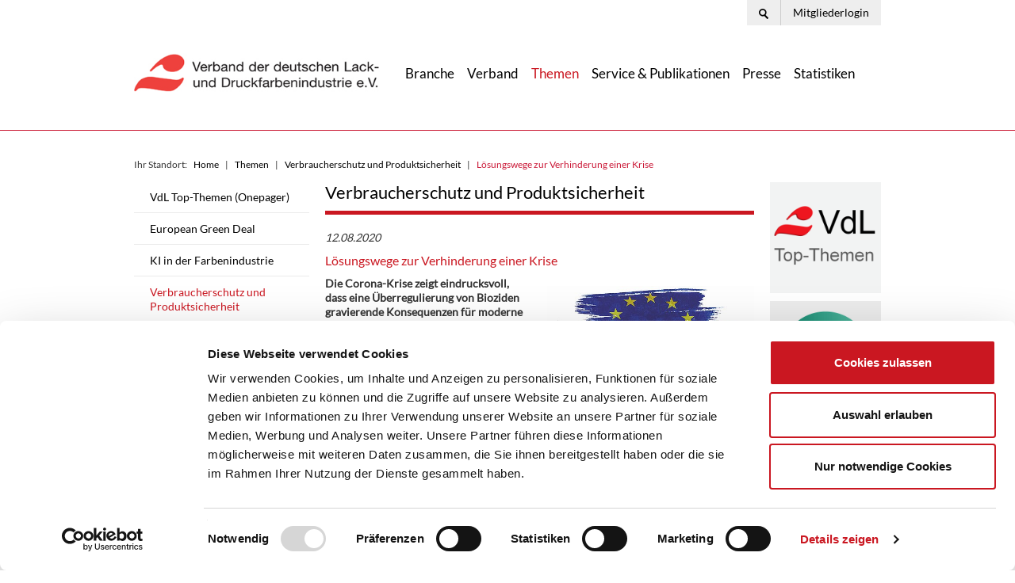

--- FILE ---
content_type: text/html; charset=utf-8
request_url: https://www.wirsindfarbe.de/themen/verbraucherschutz-und-produktsicherheit/loesungswege-zur-verhinderung-einer-krise
body_size: 8604
content:
<!DOCTYPE html>
<html lang="de">
<head>

<meta charset="utf-8">
<!-- 
	This website is powered by TYPO3 - inspiring people to share!
	TYPO3 is a free open source Content Management Framework initially created by Kasper Skaarhoj and licensed under GNU/GPL.
	TYPO3 is copyright 1998-2026 of Kasper Skaarhoj. Extensions are copyright of their respective owners.
	Information and contribution at https://typo3.org/
-->


<link rel="icon" href="/typo3conf/ext/tm_lackindustrie/Resources/Public/Img/favicon.png" type="image/png">

<meta name="generator" content="TYPO3 CMS">
<meta name="description" content="Die Corona-Krise zeigt eindrucksvoll, dass eine Überregulierung von Bioziden gravierende Konsequenzen für moderne Gesellschaften haben kann.  ">
<meta name="viewport" content="width=device-width, initial-scale=1">
<meta name="robots" content="index,follow">
<meta name="author" content="tm-webentwicklung GmbH, Düsseldorf">
<meta property="og:title" content="Lösungswege zur Verhinderung einer Krise ">
<meta property="og:type" content="article">
<meta property="og:url" content="https://www.wirsindfarbe.de/themen/verbraucherschutz-und-produktsicherheit/loesungswege-zur-verhinderung-einer-krise">
<meta property="og:image" content="https://www.wirsindfarbe.de/fileadmin/_processed_/9/0/csm_iStock-932091474_Kopie_4b4343a3ec.jpg">
<meta property="og:image:width" content="1200">
<meta property="og:image:height" content="861">
<meta property="og:description" content="Die Corona-Krise zeigt eindrucksvoll, dass eine Überregulierung von Bioziden gravierende Konsequenzen für moderne Gesellschaften haben kann.  ">
<meta name="twitter:card" content="summary">


<link rel="stylesheet" href="/typo3temp/assets/css/9e589e98c165ddd5bc96913f81473c52.css?1750746402" media="all">
<link rel="stylesheet" href="/typo3conf/ext/tm_imagemap/Resources/Public/Js/tooltipster/dist/css/tooltipster.bundle.min.css?1750745608" media="all">
<link rel="stylesheet" href="/typo3conf/ext/tm_imagemap/Resources/Public/Js/tooltipster/dist/css/plugins/tooltipster/sideTip/themes/tooltipster-sideTip-light.min.css?1750745610" media="all">
<link rel="stylesheet" href="/typo3conf/ext/tm_lackindustrie/Resources/Public/Fancybox/dist/jquery.fancybox.min.css?1750745626" media="all">
<link rel="stylesheet" href="/typo3conf/ext/tm_lackindustrie/Resources/Public/Css/Font.css?1750745620" media="all">
<link rel="stylesheet" href="/typo3conf/ext/tm_lackindustrie/Resources/Public/Css/Custom.css?1751897854" media="all">
<link rel="stylesheet" href="/typo3conf/ext/tm_lackindustrie/Resources/Public/Css/Temp.css?1750745620" media="all">
<link rel="stylesheet" href="/typo3conf/ext/tm_lackindustrie/Resources/Public/Js/Shariff/shariff.complete.css?1750745632" media="all">




<script src="/typo3conf/ext/tm_lackindustrie/Resources/Public/Js/jquery-2.2.4.min.js?1750745624"></script>
<script src="/typo3conf/ext/tm_lackindustrie/Resources/Public/Js/jquery.bxslider.min.js?1750745624"></script>
<script src="/typo3conf/ext/tm_lackindustrie/Resources/Public/Bootstrap3/dist/js/bootstrap.min.js?1750745637"></script>
<script src="/typo3conf/ext/tm_lackindustrie/Resources/Public/Js/navigation.js?1750745624"></script>
<script src="/typo3conf/ext/tm_lackindustrie/Resources/Public/Fancybox/dist/jquery.fancybox.min.js?1750745626"></script>
<script src="/typo3conf/ext/tm_lackindustrie/Resources/Public/Js/site.js?1750745624"></script>



<title>Verband der deutschen Lack- und Druckfarbenindustrie e.V. &#124; Lösungswege zur Verhinderung einer Krise </title>  <meta name="verify-v1" content="" >
  <meta name="google-site-verification" content="" /><script id="Cookiebot" src="https://consent.cookiebot.com/uc.js" data-cbid="59634b12-f3fd-46a9-a47d-0e5251d231cb" type="text/javascript" async></script><script type="text/plain" data-cookieconsent="statistics">
  var _paq = window._paq = window._paq || [];
  /* tracker methods like "setCustomDimension" should be called before "trackPageView" */
  _paq.push(["setDoNotTrack", true]);
  _paq.push(["disableCookies"]);
  _paq.push(['trackPageView']);
  _paq.push(['enableLinkTracking']);
  (function() {
    var u="//matomo.wirsindfarbe.de/";
    _paq.push(['setTrackerUrl', u+'matomo.php']);
    _paq.push(['setSiteId', '1']);
    var d=document, g=d.createElement('script'), s=d.getElementsByTagName('script')[0];
    g.async=true; g.src=u+'matomo.js'; s.parentNode.insertBefore(g,s);
  })();
</script>
<link rel="canonical" href="https://www.wirsindfarbe.de/themen/verbraucherschutz-und-produktsicherheit/loesungswege-zur-verhinderung-einer-krise"/>

</head>
<body class="page-lackindustrie id_525 parent_523 no-js">
<div class="metanav xs-hidden">
    <div class="container">
        <div class="row">
            <div class="col-xs-12">
                <ul class="metanav">
                    <li class="search">
                        <div class="navsearchform">
                            <div class="header-searchfield">

<div class="tx-indexedsearch-searchbox">
    <form method="post" id="tx_indexedsearch" action="/suche?tx_indexedsearch_pi2%5Baction%5D=search&amp;tx_indexedsearch_pi2%5Bcontroller%5D=Search&amp;cHash=08ac6c74aa7a7ec28136052df30b79f1">
<div>
<input type="hidden" name="tx_indexedsearch_pi2[__referrer][@extension]" value="IndexedSearch" />
<input type="hidden" name="tx_indexedsearch_pi2[__referrer][@controller]" value="Search" />
<input type="hidden" name="tx_indexedsearch_pi2[__referrer][@action]" value="form" />
<input type="hidden" name="tx_indexedsearch_pi2[__referrer][arguments]" value="YTowOnt9fc37f72d2b70260c1b29eeb04ab687f696800213" />
<input type="hidden" name="tx_indexedsearch_pi2[__referrer][@request]" value="{&quot;@extension&quot;:&quot;IndexedSearch&quot;,&quot;@controller&quot;:&quot;Search&quot;,&quot;@action&quot;:&quot;form&quot;}d22258c2c2d79402578d52d7eae1b73e8f9b0cc1" />
<input type="hidden" name="tx_indexedsearch_pi2[__trustedProperties]" value="{&quot;search&quot;:{&quot;_sections&quot;:1,&quot;_freeIndexUid&quot;:1,&quot;pointer&quot;:1,&quot;ext&quot;:1,&quot;searchType&quot;:1,&quot;defaultOperand&quot;:1,&quot;mediaType&quot;:1,&quot;sortOrder&quot;:1,&quot;group&quot;:1,&quot;languageUid&quot;:1,&quot;desc&quot;:1,&quot;numberOfResults&quot;:1,&quot;extendedSearch&quot;:1,&quot;sword&quot;:1,&quot;submitButton&quot;:1}}57a1de08dae760252667442a3d119e08b6473b98" />
</div>

        <div class="tx-indexedsearch-hidden-fields">
            <input type="hidden" name="tx_indexedsearch_pi2[search][_sections]" value="0" />
            <input id="tx_indexedsearch_freeIndexUid" type="hidden" name="tx_indexedsearch_pi2[search][_freeIndexUid]" value="_" />
            <input id="tx_indexedsearch_pointer" type="hidden" name="tx_indexedsearch_pi2[search][pointer]" value="0" />
            <input type="hidden" name="tx_indexedsearch_pi2[search][ext]" value="" />
            <input type="hidden" name="tx_indexedsearch_pi2[search][searchType]" value="1" />
            <input type="hidden" name="tx_indexedsearch_pi2[search][defaultOperand]" value="0" />
            <input type="hidden" name="tx_indexedsearch_pi2[search][mediaType]" value="-1" />
            <input type="hidden" name="tx_indexedsearch_pi2[search][sortOrder]" value="rank_flag" />
            <input type="hidden" name="tx_indexedsearch_pi2[search][group]" value="" />
            <input type="hidden" name="tx_indexedsearch_pi2[search][languageUid]" value="0" />
            <input type="hidden" name="tx_indexedsearch_pi2[search][desc]" value="" />
            <input type="hidden" name="tx_indexedsearch_pi2[search][numberOfResults]" value="10" />
            <input type="hidden" name="tx_indexedsearch_pi2[search][extendedSearch]" value="" />
        </div>
        <fieldset>
            <legend>Suchformular</legend>
            <div class="tx-indexedsearch-form">
                <label for="tx-indexedsearch-searchbox-sword">Suchen nach:</label>
                <input class="tx-indexedsearch-searchbox-sword" id="tx-indexedsearch-searchbox-sword" type="text" name="tx_indexedsearch_pi2[search][sword]" value="" />
            </div>
            
            <div class="tx-indexedsearch-search-submit">
                <input class="tx-indexedsearch-searchbox-button" id="tx-indexedsearch-searchbox-button-submit" type="submit" value="Suchen" name="tx_indexedsearch_pi2[search][submitButton]" />
            </div>
        </fieldset>
        
    </form>
</div>







</div>
                        </div>
                        <a href="#" class="search-toggle">
                            <img src="/typo3conf/ext/tm_lackindustrie/Resources/Public/Img/icon_search.png" alt="Suche" title="Suche">
                        </a>
                    </li>
                    <li class="login">
                        <a href="https://vdl.wirsindfarbe.de/users/sign_in" target="_blank">Mitgliederlogin</a>
                    </li>
                </ul>
            </div>
        </div>
    </div>
</div>

<div class="header">
    <div class="container nav-container">
        <div class="row">
            <div class="col-xs-12 col-sm-5 col-md-4">
                <a href="/"><img src="/typo3conf/ext/tm_lackindustrie/Resources/Public/Img/logovdl2018.jpg" alt="logo" id="logo" /></a>
            </div>

            <div class="col-xs-12 col-sm-12 col-md-8">
                <nav class="navbar top-navigation" role="navigation">
                    <div class="container-fluid">
                        <div class="navbar-header">
                            <button type="button" class="navbar-toggle" data-toggle="collapse" data-target="#bs-example-navbar-collapse-1">
                                <span class="sr-only">Toggle navigation</span>
                                <span class="icon-bar"></span>
                                <span class="icon-bar"></span>
                                <span class="icon-bar"></span>
                            </button>
                        </div>

                        <div class="collapse navbar-collapse" id="bs-example-navbar-collapse-1">
                            <ul class="nav navbar-nav"><li class="sub"><a href="/branche">Branche</a><ul class="sub-menu"><li><a href="/branche/bautenfarben-und-putze">Bautenfarben und Putze</a></li><li><a href="/branche/druckfarben">Druckfarben</a></li><li><a href="/branche/performance-coatings">Performance Coatings</a></li><li><a href="/branche/pulverlacke">Pulverlacke</a></li></ul></li><li class="sub"><a href="/verband">Verband</a><ul class="sub-menu"><li><a href="/verband/aufgaben">Aufgaben</a></li><li><a href="/verband/unsere-struktur">Struktur</a></li><li><a href="/verband/vorstand-und-praesidium">Vorstand und Präsidium</a></li><li><a href="/verband/geschaeftsleitung">Geschäftsleitung</a></li><li><a href="/verband/unser-team">VdL-Team</a></li><li><a href="/verband/leistungen-und-angebote">Leistungen und Angebote</a></li><li><a href="/verband/geschichte">Geschichte</a></li><li><a href="/verband/mitglieder">Mitglieder</a></li><li><a href="/verband/kontakt">Kontakt</a></li></ul></li><li class="active sub"><a href="/themen">Themen</a><ul class="sub-menu"><li><a href="/themen/vdl-top-themen">VdL Top-Themen (Onepager)</a></li><li><a href="/themen/european-green-deal">European Green Deal</a><ul class="sub-menu"><li><a href="/themen/european-green-deal/positionen">VdL-Positionen</a></li><li><a href="/themen/european-green-deal/abkuerzungen">Abkürzungsverzeichnis</a></li></ul></li><li><a href="/themen/umwelt-und-sicherheit-1">KI in der Farbenindustrie</a></li><li class="active sub"><a href="/themen/verbraucherschutz-und-produktsicherheit">Verbraucherschutz und Produktsicherheit</a></li><li><a href="/themen/umwelt-und-sicherheit">Umwelt und Sicherheit</a></li><li><a href="/themen/nachhaltigkeit-und-ressourcen">Nachhaltigkeit und Ressourcen</a><ul class="sub-menu"><li><a href="/themen/nachhaltigkeit-und-ressourcen/vdl-branchenziele-2025">VdL-Branchenziele 2025</a></li><li><a href="/themen/nachhaltigkeit-und-ressourcen/17-ziele-fuer-nachhaltige-entwicklung">17 Ziele für nachhaltige Entwicklung</a></li></ul></li><li><a href="/themen/lebepulverlack-kampagne">#LebePulverlack Kampagne</a></li><li><a href="/themen/bildung-und-forschung">Bildung und Forschung</a></li><li><a href="/themen/weitere-themen">Weitere Themen</a></li></ul></li><li class="sub"><a href="/service-publikationen">Service & Publikationen</a><ul class="sub-menu"><li><a href="/service-publikationen/vdl-imagebroschuere">Imagebroschüre</a></li><li><a href="/service-publikationen/vdl-jahresbericht">Jahresbericht</a></li><li><a href="/die-lack-story">Die Lack Story</a></li><li><a href="/service-publikationen/wir-sind-farbe-das-magazin">Wir sind Farbe - Das Magazin</a></li><li><a href="/service-publikationen/vdl-richtlinien">VdL-Richtlinien</a></li><li><a href="/service-publikationen/verbands-epds">Verbands-Umweltproduktdeklarationen</a><ul class="sub-menu"><li><a href="/service-publikationen/verbands-epds/farben-und-lacke-auf-dispersionsbasis">Bautenfarben und -lacke</a></li><li><a href="/service-publikationen/verbands-epds/organische-putze-und-verwandte-produkte">Putze und verwandte Produkte</a></li><li><a href="/service-publikationen/verbands-epds/pulverlacke">Pulverlacke</a></li></ul></li><li><a href="/service-publikationen/informationsmaterial-autoreparaturlackierung">Informationsmaterial Autoreparaturlackierung</a><ul class="sub-menu"><li><a href="/service-publikationen/informationsmaterial-autoreparaturlackierung/lackierverfahren-in-der-fahrzeugreparatur">Lackierverfahren in der Fahrzeugreparatur</a></li><li><a href="/service-publikationen/informationsmaterial-autoreparaturlackierung/default-72138a3fb2">Betriebsanweisungen</a></li><li><a href="/service-publikationen/informationsmaterial-autoreparaturlackierung/verwendung-von-diisocyanten">Verwendung von Diisocyanten</a></li><li><a href="/service-publikationen/informationsmaterial-autoreparaturlackierung/31">31. Bundesimissions-schutzverordnung (BImSchV)</a></li><li><a href="/service-publikationen/informationsmaterial-autoreparaturlackierung/lagerung-von-gefahrstoffen">Lagerung von Gefahrstoffen</a></li><li><a href="/service-publikationen/informationsmaterial-autoreparaturlackierung/decopaint-richtlinie">Decopaint-Richtlinie</a></li><li><a href="/service-publikationen/informationsmaterial-autoreparaturlackierung/oekobilanzen">Ökobilanzen</a></li><li><a href="/service-publikationen/informationsmaterial-autoreparaturlackierung/bauliche-einrichtungen">Bauliche Einrichtungen</a></li><li><a href="/service-publikationen/informationsmaterial-autoreparaturlackierung/explosionsschutz/-gefaehrdungsbeurteilung">Explosionsschutz/ Gefährdungsbeurteilung</a></li><li><a href="/service-publikationen/informationsmaterial-autoreparaturlackierung/ruecknahmesysteme">Rücknahmesysteme</a></li></ul></li><li><a href="/service-publikationen/informationsmaterial-druckfarben">Informationsmaterial Druckfarben</a><ul class="sub-menu"><li><a href="/service-publikationen/informationsmaterial-druckfarben/allgemeine-informationen-ueber-druckfarben">Allgemeine Informationen über Druckfarben</a></li><li><a href="/service-publikationen/informationsmaterial-druckfarben/druckfarben-fuer-lebensmittelverpackungen">Druckfarben für Lebensmittelverpackungen</a></li><li><a href="/service-publikationen/informationsmaterial-druckfarben/pruefvorschriften">Prüfvorschriften</a></li><li><a href="/service-publikationen/informationsmaterial-druckfarben/recyclingmaterialien-als-lebensmittelverpackungen">Recyclingmaterialien als Lebensmittelverpackungen</a></li><li><a href="/service-publikationen/informationsmaterial-druckfarben/sicherheitshinweise-fuer-drucker-bzw-druckfarbenhersteller">Sicherheitshinweise für Drucker bzw. Druckfarbenhersteller</a></li><li><a href="/service-publikationen/informationsmaterial-druckfarben/vdl-auf-der-drupa-2024">VdL auf der drupa 2024</a></li><li><a href="/service-publikationen/informationsmaterial-druckfarben/vdl-virtualdrupa-2021">VdL @ virtual.drupa 2021</a></li><li><a href="/service-publikationen/informationsmaterial-druckfarben/verschiedenes">Verschiedenes</a></li></ul></li><li><a href="/service-publikationen/informationsmaterial-pulverlacke">Informationsmaterial Pulverlacke</a></li><li><a href="/service-publikationen/infografiken">Infografiken</a></li><li><a href="/service-publikationen/sonstige-veroeffentlichungen">Sonstige Veröffentlichungen</a></li><li><a href="/service-publikationen/bestellformular">Bestellformular</a></li></ul></li><li class="sub"><a href="/presse">Presse</a><ul class="sub-menu"><li><a href="/presse/pressemitteilungen">Pressemitteilungen</a></li><li><a href="/presse/lacke-farben-aktuell">Lacke & Farben aktuell</a></li><li><a href="/presse/pressefotos">Pressefotos</a><ul class="sub-menu"><li><a href="/presse/pressefotos/allgemein">Allgemein</a></li><li><a href="/presse/pressefotos/aus-und-weiterbildung">Aus- und Weiterbildung</a></li><li><a href="/presse/pressefotos/farben-brauchen-schutz">Farben brauchen Schutz</a></li><li><a href="/presse/pressefotos/frankfurter-altstadt">Frankfurter Altstadt</a></li><li><a href="/presse/pressefotos/mitgliederversammlung-2024">Mitgliederversammlung 2024</a></li><li><a href="/presse/pressefotos/mitgliederversammlung-2023">Mitgliederversammlung 2023</a></li></ul></li><li><a href="/presse/mediathek">Mediathek</a></li><li><a href="/presse/kontakt">Pressekontakt</a></li></ul></li><li class="sub"><a href="/statistiken">Statistiken</a></li></ul>
                        </div>
                    </div>
                </nav>
            </div>
        </div>
    </div>
</div>

<div class="headerStage">
    <div class="header">
        
    </div>
</div>



    <div class="mainContent">
        <div class="container">
            <ul class="breadcrumb breadcrumb-clean" itemscope itemtype="http://schema.org/BreadcrumbList" aria-label="breadcrumbs"><li>Ihr Standort:</li><li itemprop="itemListElement" itemscope itemtype="http://schema.org/ListItem"><a href="/home" itemprop="item"><span itemprop="name">Home</span></a><meta itemprop="position" content="1"></li><li itemprop="itemListElement" itemscope itemtype="http://schema.org/ListItem"><a href="/themen" itemprop="item"><span itemprop="name">Themen</span></a><meta itemprop="position" content="2"></li><li itemprop="itemListElement" itemscope itemtype="http://schema.org/ListItem"><a href="/themen/verbraucherschutz-und-produktsicherheit" itemprop="item"><span itemprop="name">Verbraucherschutz und Produktsicherheit</span></a><meta itemprop="position" content="3"></li><li itemprop="itemListElement" itemscope itemtype="http://schema.org/ListItem"><span itemprop="name">Lösungswege zur Verhinderung einer Krise </span><meta itemprop="position" content="3"></li></ul>
            <div class="row">
                <div class="hidden-xs col-sm-3">
                    <div class="sideNav"><ul><li><a href="/themen/vdl-top-themen">VdL Top-Themen (Onepager)</a></li><li><a href="/themen/european-green-deal">European Green Deal</a></li><li><a href="/themen/umwelt-und-sicherheit-1">KI in der Farbenindustrie</a></li><li class="active"><a href="/themen/verbraucherschutz-und-produktsicherheit">Verbraucherschutz und Produktsicherheit</a></li><li><a href="/themen/umwelt-und-sicherheit">Umwelt und Sicherheit</a></li><li><a href="/themen/nachhaltigkeit-und-ressourcen">Nachhaltigkeit und Ressourcen</a></li><li><a href="/themen/lebepulverlack-kampagne">#LebePulverlack Kampagne</a></li><li><a href="/themen/bildung-und-forschung">Bildung und Forschung</a></li><li><a href="/themen/weitere-themen">Weitere Themen</a></li></ul></div>
                </div>
                <div class="col-xs-12 col-sm-7">
                    <!--TYPO3SEARCH_begin-->
                    
    

            <div id="c919" class="frame frame-default frame-type-header frame-layout-0">
                
                
                    



                
                
                    

    
        <header>
            

    
            <h1 class=" color">
                Verbraucherschutz und Produktsicherheit
            </h1>
        



            



            



        </header>
    



                
                
                
                    



                
                
                    



                
            </div>

        


    

            <div id="c925" class="frame frame-default frame-type-news_pi1 frame-layout-0">
                
                
                    



                
                
                    



                
                

    
    <div class="news news-single" xmlns:f="http://typo3.org/ns/TYPO3/CMS/Fluid/ViewHelpers"><div class="article" itemscope="itemscope" itemtype="http://schema.org/Article"><p class="news-list-date"><time datetime="2020-08-12"><i>12.08.2020</i><meta itemprop="datePublished" content="2020-08-12" /></time></p><h2 itemprop="headline">Lösungswege zur Verhinderung einer Krise </h2><div class="extra"><!-- author --><!-- date --><span class="glyphicon glyphicon-calendar"></span><time itemprop="datePublished" datetime="2020-08-12T14:36:39+02:00">
		12.08.2020
	</time><!-- category -->
	
		| <span class="glyphicon glyphicon-tags"></span>&nbsp;
		<span class="label label-info">Startseite weiß</span></div><div class="row"><div class="col-md-12"><div class="thumbnails"><div class="thumbnail"><a href="/fileadmin/_processed_/9/0/csm_iStock-932091474_Kopie_6eec760ebc.jpg" target="_blank" data-fancybox="gallery"><img class="img-responsive" src="/fileadmin/_processed_/9/0/csm_iStock-932091474_Kopie_a2a5da08bb.jpg" width="479" height="240" alt="" /></a></div></div><!-- main text --><div class="news-text-wrap" itemprop="articleBody"><p><strong>Die Corona-Krise zeigt eindrucksvoll, dass eine Überregulierung von Bioziden gravierende Konsequenzen für moderne Gesellschaften haben kann.&nbsp; </strong></p><p>Auch wenn die Corona-Pandemie aktuell meist die Diskussion beherrscht, ist es nicht die einzige Herausforderung, mit der die Branche zu kämpfen hat. Seit langem warnt die Industrie davor, dass die regulatorische Verknappung der Konservierungsmittel auf eine Krise zuläuft, welche die Zukunft der wasserbasierten Produkte der Farbenindustrie gefährdet. In unserer Ausgabe 5 vom Juli 2019 hatten wir über einen erfolgreichen Workshop zu diesem Thema auf EU-Ebene berichtet, der auf Initiative des europäischen Farbenverbandes CEPE zusammen mit dem Verband für Wasch- und Reinigungsmittel (A.I.S.E.) in Brüssel stattfand. Im Rahmen vieler Diskussionen auf der Veranstaltung äußerten sowohl die Mitgliedsstaaten als auch die Europäische Chemikalienagentur ECHA Verständnis dafür, dass die Farbenbranche auf Konservierungsmittel angewiesen ist und zeigten sich prinzipiell offen, die aktuelle Bewertungspraxis im Überprüfungsprozess zu überdenken.</p><p><strong>Diskussion in EU -Gremien</strong></p><p>Das Ziel des VdL und seiner Partner im Nachgang des Workshops war es, die entstandene Dynamik zu nutzen und eine Diskussion in den Expertengremien der Kommission und der Mitgliedsstaaten (den sogenannten CA-Meetings) anzuregen. Umso erfreulicher, dass in zwei CA-Meetings im September 2019 und im Februar 2020 das Thema aufgegriffen und unter Einbindung von CEPE-Experten erneut besprochen wurde. Dabei wurde die Verfügbarkeit von Konservierungsmitteln als wichtiges Thema anerkannt und die Notwendigkeit weiterer technischer Diskussionen betont. Ferner hat die ECHA ein Dokument mit dem Titel „Availability of in-can preservatives and a way forward“ vorgestellt, das mögliche Lösungswege skizziert. Die Diskussion wird aktuell in den toxikologischen Fachgremien der ECHA fortgesetzt. Insbesondere werden dort Vorschläge der Industrie zur qualitativen und quantitativen Risikobewertung bei hautsensibilisierenden Stoffen, auf Basis der ECHA-Leitlinien, intensiv besprochen.</p><p><strong>Lehren aus der Corona-Krise</strong></p><p>Die Corona-Pandemie und die damit verbundene Verknappung von Desinfektionsmitteln hat eindrucksvoll gezeigt, dass eine Überregulierung von Bioziden gravierende Konsequenzen haben kann. Nur dank der Allgemeinverfügungen der Bundesanstalt für Arbeitsschutz und Arbeitsmedizin (BAuA), die viele Vorgaben zeitweise faktisch außer Kraft gesetzt haben, und wegen des starken Engagements vieler Firmen der chemischen sowie der Lack- und Druckfarbenindustrie, konnte der Bedarf gedeckt werden. Erst hierdurch wurde vielen Verbrauchern und Politikern bewusst, dass Biozide wichtig sind und eine entscheidende Rolle in der modernen Gesellschaft spielen.</p><p>Der Nutzen der Biozide, die in Farben und Lacken eingesetzt werden, erschließt sich dem Verbraucher vielleicht weniger leicht als der von Desinfektionsmitteln, aber er ist dennoch nicht weniger gering: Konservierungsmittel machen Farben und Lacke haltbar und verhindern somit hohe Abfallmengen. Filmschutzmittel helfen, das einwandfreie Aussehen von Fassaden zu erhalten und erhöhen damit die Intervalle für Neuanstriche. Holzschutzmittel machen heimische Hölzer widerstandsfähiger und sorgen dafür, dass diese nachwachsenden Rohstoffe für viele Bereiche erst einsatzfähig sind. Alles dies sind entscheidende Aspekte einer nachhaltigen und ressourceneffizienten Wirtschaft, wie sie auch im „Green Deal“ der EU-Kommission gefordert werden.</p><p><strong>Praktikable Lösungswege benötigt</strong></p><p>Aus Sicht des VdL ist es sehr erfreulich, dass nun endlich konstruktiv über Lösungen auf EU-Ebene gesprochen wird, nachdem sich die Diskussion lange vor allem darum gedreht hat, ob Konservierungsmittel überhaupt nötig sind. Aufgrund der Komplexität des Themas ist das Finden von Lösungen natürlich alles andere als trivial, und es zeichnen sich bereits jetzt erste Schwierigkeiten in den toxikologischen Fachgremien der ECHA ab, sich auf einen Ansatz zur Risikobewertung zu einigen. Dennoch ist es unerlässlich, dass die Diskussion unter Beteiligung aller Mitgliedsstaaten fortgesetzt wird, um praktikable Lösungswege zu finden, damit es nicht zu der befürchteten Krise kommt. Zusammen mit seinen Partnern steht der VdL hierzu im Dialog mit den zuständigen deutschen Behörden und Ministerien.</p><hr></div><!-- content elements --><div id="c1503" class="frame frame-default frame-type-textpic frame-layout-0"><div class="ce-textpic ce-left ce-intext"><div class="ce-gallery" data-ce-columns="1" data-ce-images="1"><div class="ce-row"><div class="ce-column"><figure class="image"><img class="image-embed-item" src="/fileadmin/_processed_/6/3/csm_Walter_web_262567568a.jpg" width="150" height="150" loading="lazy" alt="" /></figure></div></div></div><div class="ce-bodytext"><p><strong>Dr. Christof Walter</strong><br> ist Leiter Technik beim VdL<br> mit den Schwerpunkten Biozide,<br> Druckfarben und Produktinformationen.<br> walter@vci.de</p></div></div></div><!-- tm_gallery --></div></div></div></div>



                
                    



                
                
                    



                
            </div>

        


                    <!--TYPO3SEARCH_end-->
                    
                    <div class="shariff" data-services="[&quot;twitter&quot;,&quot;facebook&quot;,&quot;linkedin&quot;,&quot;mail&quot;]" data-button-style="icon" data-mail-url="mailto:"></div>
                </div>
                <div class="col-xs-12 col-sm-2 col-content-right">
                    
    

            <div id="c1319" class="frame frame-default frame-type-textpic frame-layout-0">
                
                
                    



                
                

    
        

    



    


                

    <div class="ce-textpic ce-center ce-above">
        
            

    <div class="ce-gallery" data-ce-columns="1" data-ce-images="1">
        
            <div class="ce-outer">
                <div class="ce-inner">
        
        
            <div class="ce-row">
                
                    
                        <div class="ce-column">
                            

        
<figure class="image">
    
            <a href="/themen/vdl-top-themen">
                
<img class="image-embed-item" src="/fileadmin/_processed_/4/e/csm_Button-Onepager_56a6125e53.png" width="700" height="700" loading="lazy" alt="" />


            </a>
        
    
</figure>


    


                        </div>
                    
                
            </div>
        
        
                </div>
            </div>
        
    </div>



        

        
                
            

        
    </div>


                
                    



                
                
                    



                
            </div>

        


    

            <div id="c1576" class="frame frame-default frame-type-textmedia frame-layout-0">
                
                
                    



                
                

    
        

    



    


                

    <div class="ce-textpic ce-center ce-above">
        
            

    <div class="ce-gallery" data-ce-columns="1" data-ce-images="1">
        
            <div class="ce-outer">
                <div class="ce-inner">
        
        
            <div class="ce-row">
                
                    
                        <div class="ce-column">
                            

        
<figure class="image">
    
            <a href="https://www.wirsindfarbe.de/themen/european-green-deal">
                
<img class="image-embed-item" src="/fileadmin/_processed_/d/6/csm_2020-01-06_Logo_GreenDeal_9f8a62e4cd.jpg" width="700" height="700" loading="lazy" alt="" />


            </a>
        
    
</figure>


    


                        </div>
                    
                
            </div>
        
        
                </div>
            </div>
        
    </div>



        

        
                
            

        
    </div>


                
                    



                
                
                    



                
            </div>

        


    

            <div id="c1293" class="frame frame-default frame-type-textmedia frame-layout-0">
                
                
                    



                
                

    
        

    



    


                

    <div class="ce-textpic ce-center ce-above">
        
            

    <div class="ce-gallery" data-ce-columns="1" data-ce-images="1">
        
            <div class="ce-outer">
                <div class="ce-inner">
        
        
            <div class="ce-row">
                
                    
                        <div class="ce-column">
                            

        
<figure class="image">
    
            <a href="https://www.wirsindfarbe.de/themen/nachhaltigkeit-und-ressourcen/vdl-branchenziele-2025">
                
<img class="image-embed-item" src="/fileadmin/user_upload/SDGs/Branchenziele.png" width="354" height="354" loading="lazy" alt="" />


            </a>
        
    
</figure>


    


                        </div>
                    
                
            </div>
        
        
                </div>
            </div>
        
    </div>



        

        
                
            

        
    </div>


                
                    



                
                
                    



                
            </div>

        


    

            <div id="c1303" class="frame frame-default frame-type-textmedia frame-layout-0">
                
                
                    



                
                

    
        

    



    


                

    <div class="ce-textpic ce-center ce-above">
        
            

    <div class="ce-gallery" data-ce-columns="1" data-ce-images="1">
        
            <div class="ce-outer">
                <div class="ce-inner">
        
        
            <div class="ce-row">
                
                    
                        <div class="ce-column">
                            

        
<figure class="image">
    
            <a href="https://forum-titandioxid.de/" target="_blank" rel="noreferrer">
                
<img class="image-embed-item" src="/fileadmin/_processed_/1/9/csm_Logo_Forum_V2_7e5f84d2e9.jpg" width="700" height="700" loading="lazy" alt="" />


            </a>
        
    
</figure>


    


                        </div>
                    
                
            </div>
        
        
                </div>
            </div>
        
    </div>



        

        
                
            

        
    </div>


                
                    



                
                
                    



                
            </div>

        


                </div>
            </div>
        </div>
    </div>



<div class="footer">
    <div class="footerInline">
        <div class="container">
            <div class="row">
                <div class="col-xs-6 col-sm-4">
                    <small>&copy; Verband der deutschen Lack- und Druckfarbenindustrie</small>
                </div>
                <div class="col-xs-6 col-sm-4">
                    <ul id="footer-nav">
                        <li id="imprint"><a href="/verband/impressum"><small>Impressum</small></a></li>
                        <li id="datenschutz"><a href="/verband/datenschutz"><small>Datenschutz</small></a></li>
                    </ul>
                </div>
                <div class="col-xs-12 col-sm-4">
                    <ul id="footer-sm-nav">
                        <li><a href="https://www.facebook.com/Verband-der-deutschen-Lack-und-Druckfarbenindustrie-e-V-300122106670851/" target="_blank"><img alt="Facebook" src="/typo3conf/ext/tm_lackindustrie/Resources/Public/Img/icon-facebook-neu.png" /></a></li>
                        <li><a href="https://twitter.com/Lackverband_VdL" target="_blank"><img alt="Twitter" src="/typo3conf/ext/tm_lackindustrie/Resources/Public/Img/icon-twitter-neu.png" /></a></li>
                        <li><a href="https://www.youtube.com/channel/UCoLz37SNks7UduMJnciXKhA" target="_blank"><img alt="YouTube" src="/typo3conf/ext/tm_lackindustrie/Resources/Public/Img/icon-youtube-neu.png" /></a></li>
                        <li><a href="https://www.instagram.com/wirsindfarbe/" target="_blank"><img alt="Instagram" src="/typo3conf/ext/tm_lackindustrie/Resources/Public/Img/icon-instagram-neu.png" /></a></li>
                        <li><a href="https://www.linkedin.com/company/verband-der-deutschen-lack-und-druckfarbenindustrie-e-v/" target="_blank"><img alt="LinkedIn" src="/typo3conf/ext/tm_lackindustrie/Resources/Public/Img/icon-linkedin-neu.png" /></a></li>
                    </ul>
                </div>
            </div>
        </div>
    </div>
</div>

<div class='grid-check visible-xs' data-device='xs'></div>
<div class='grid-check visible-sm' data-device='sm'></div>
<div class='grid-check visible-md' data-device='md'></div>

<script src="/typo3conf/ext/powermail/Resources/Public/JavaScript/Powermail/Form.min.js?1755096987" defer="defer"></script>
<script src="/typo3conf/ext/tm_imagemap/Resources/Public/Js/tooltipster/dist/js/tooltipster.bundle.min.js?1750745609"></script>
<script src="/typo3conf/ext/tm_imagemap/Resources/Public/Js/jquery.rwdImageMaps.js?1750745606"></script>
<script src="/typo3conf/ext/tm_imagemap/Resources/Public/Js/Custom.js?1750745606"></script>
<script src="/typo3conf/ext/tm_lackindustrie/Resources/Public/Js/Shariff/shariff.min.js?1750745632"></script>
<script src="/typo3conf/ext/tm_lackindustrie/Resources/Public/Js/Custom.js?1750745624"></script>



</body>
</html>

--- FILE ---
content_type: application/javascript; charset=utf-8
request_url: https://www.wirsindfarbe.de/typo3conf/ext/tm_imagemap/Resources/Public/Js/Custom.js?1750745606
body_size: 333
content:
jQuery( document ).ready( function ( $ )
{
    var items = {
        "mapImage"          : "#mapimage",
        "mapArea"           : "#map area",
        "tooltip"           : ".tooltip"
    };

    // imagemap
    if ( $( items["mapImage"] ).length !== 0 )
    {
        $( "img[usemap]" ).rwdImageMaps();
    }

    $( items["tooltip"] ).tooltipster({
        theme: "tooltipster-light",
        contentAsHTML: true,
        maxWidth: 400,
        interactive: true,
        trigger: 'custom',
        triggerOpen: {
            mouseenter: true,
            tap: true
        },
        triggerClose: {
            mouseleave: true,
            click: true,
            tap: true
        }
    });
});


--- FILE ---
content_type: application/javascript; charset=utf-8
request_url: https://www.wirsindfarbe.de/typo3conf/ext/tm_lackindustrie/Resources/Public/Js/Custom.js?1750745624
body_size: 2788
content:
var items = {
    "newsItemHome"              : ".news-list-item-home",
    "teaserWhite"               : ".teaser-home.bg-white",
    "teaserGrey"                : ".teaser-home.bg-grey",
    "shariffList"               : ".shariff ul",
    "accordion"                 : ".accordion",
    "accordionItem"             : ".accordion-item",
    "accordionHead"             : ".accordion-head",
    "accordionBody"             : ".accordion-body",
    "workflows"                 : ".workflows",
    "wfBoxes"                   : ".workflows .box",
    "wfSlides"                  : ".workflows .slide",
    "wfBoxCopy"                 : ".workflows .box-copy",
    "wfSlideCopy"               : ".workflows .slide-copy"
};

jQuery( document ).ready( function ( $ ) {

    // make homepage news teasers completely 'click-able'
    $( items["newsItemHome"] ).each( function ( index, elem ) {
        var linkTarget = $( elem ).find( "a" ).attr( "href" );
        $( elem ).on( "click", function ( e ) {
            window.location.href = linkTarget;
        });
    });

    // shariff add share icon
    var $shareIcon = $( '<li><img src="/typo3conf/ext/tm_lackindustrie/Resources/Public/Icons/share_grau.png" class="img-responsive"></li>' );
    $shareIcon.prependTo( items["shariffList"] );

    // accordion
    if ( $( items["accordion"] ).length !== 0 )
    {
        $( items["accordionHead"] ).on( "click", function ( e ) {
            e.preventDefault();
            $( this ).toggleClass( "active" );
            $container = $( this ).closest( items["accordion"] );
            $itemBody = $( this ).closest( items["accordionItem"] ).find( items["accordionBody"] );
            console.log( $container, $itemBody );
            if ( $itemBody.css( "display" ) == "none" )
            {
                $itemBody.slideDown();
                $( this ).addClass( "active" );
               // $container.find( items["accordionBody"] ).not( $itemBody ).slideUp();
                //$container.find( items["accordionHead"] ).not( $( this ) ).removeClass( "active" );
            }
            else
            {
                $itemBody.slideUp();
                $( this ).removeClass( "active" );
            }
        });
    }
    
    // video embeds dsgvo layer
        (function ()
        {
            if (typeof(window.Cookiebot)==="undefined")
            {
                window.Cookiebot = (function()
                {
                    var fakeCookiebot = function()
                    {
                        var that = this;

                        function getCookie(cname)
                        {
                            var name = cname + "=";
                            var decodedCookie = decodeURIComponent(document.cookie);
                            var ca = decodedCookie.split(';');
                            for(var i = 0; i <ca.length; i++)
                            {
                                var c = ca[i];
                                while (c.charAt(0) == ' ')
                                {
                                    c = c.substring(1);
                                }
                                if (c.indexOf(name) == 0)
                                {
                                    return c.substring(name.length, c.length);
                                }
                            }
                            return "";
                        }

                        function setCookie(cname, cvalue, exdays)
                        {
                            var d = new Date();
                            d.setTime(d.getTime() + (exdays*24*60*60*1000));
                            var expires = "expires="+ d.toUTCString();
                            document.cookie = cname + "=" + cvalue + ";" + expires + ";path=/";
                        }

                        var cookie = getCookie("fakeCookiebot");

                        if (cookie==="")
                        {
                            this.consent = {
                                "marketing":    false,
                                "necessary":    true,
                                "preferences":  false,
                                "statistics":   false
                            };
                        }
                        else
                        {
                            this.consent = JSON.parse(cookie);
                        }

                        this.event = document.createEvent("Event");
                        this.event.initEvent("CookiebotOnAccept", true, true);

                        this.renew = function()
                        {
                            var cookie = getCookie("fakeCookiebot");

                            if (cookie==="")
                            {
                                cookie = JSON.stringify(this.consent);
                            }

                            var tmpConsent = JSON.parse(cookie);

                            tmpConsent.marketing = !tmpConsent.marketing;
                            tmpConsent.preferences = !tmpConsent.preferences;
                            tmpConsent.statistics = !tmpConsent.statistics;

                            setCookie(
                                "fakeCookiebot",
                                JSON.stringify(tmpConsent),
                                365
                            );

                            this.consent = tmpConsent;

                            window.dispatchEvent(this.event);
                        }

                        window.addEventListener(
                            "load",
                            function (e)
                            {
                                window.dispatchEvent(that.event);
                            }
                        );
                    }
                    return new fakeCookiebot();
                })();
            }

            function hideAll()
            {
                var $modal = $(".allow-modal");

                $modal.removeClass("allowed");
                $modal.each( function( index, elem )
                {
                    var $iframe = $(elem).parent().find("iframe");

                    $iframe.attr("src", "");
                });
            }

            function showAll()
            {
                var $modal = $('.allow-modal');

                $modal.addClass("allowed");
                $modal.each( function( index, elem )
                {
                    var $iframe = $(elem).parent().find('iframe'),
                        source = $iframe.data("src");

                    $iframe.attr("src", source);
                });
            }

            window.addEventListener("CookiebotOnAccept", function (e)
            {
                if (Cookiebot.consent.marketing)
                {
                    showAll();
                }

                if (!Cookiebot.consent.marketing)
                {
                    hideAll();
                }

            }, false);

            $(".link-video").on("click", function (e)
            {
                e.preventDefault();

                var $divTemplate = $(".fb-hidden-div").clone(),
                    $iframe = $divTemplate.find(".embed-responsive-item"),
                    divTemplateHtml = "",
                    videoUrl = this.href;

                if (Cookiebot.consent.marketing)
                {
                    $iframe.attr("src", videoUrl);
                    divTemplateHtml = $divTemplate.html();
                }
                else
                {
                    $iframe.attr("data-src", videoUrl);
                    divTemplateHtml = $divTemplate.html();
                }

                $.fancybox.open(
                    '<div class="fb-hidden-div">'
                        + divTemplateHtml
                        + '</div>',
                    {
                        smallBtn: false,
                        toolbar: true
                    }
                );

            });
        })();

    // workflows
    function resetSlides()
    {
        $( items["wfSlides"] ).hide();
        $( items["wfBoxes"] ).removeClass( "active" );
        $( ".slide-area" ).removeClass( "active" );
    }
    if ( $( items["workflows"] ).length !== 0 )
    {
        $( items["workflows"] ).each( function( index, elem )
        {
            // create on init for mobile
            var $workflowsContainer = $( elem ),
                $boxDivs = $( elem ).find( ".box" ),
                $boxSlideDivs = $( elem ).find( ".slide" ),
                cloneTemplate = '<div class="d-block d-sm-none box-copy box-holder"></div><div class="slide-area d-block d-sm-none"><div class="slide-copy"></div></div>',
                numBoxItems = $boxDivs.length;
            for ( var i = 0; i < numBoxItems; i++ )
            {
                $( cloneTemplate ).appendTo( $workflowsContainer );
            }

            // copy on init for mobile
            var $boxCopyDivs = $( elem ).find( ".box-copy" ),
                $boxSlideCopyDivs = $( elem ).find( ".slide-copy" );
            $( $boxDivs ).each( function ( index, elem )
            {
                $( elem ).clone().appendTo( $boxCopyDivs.get( index ) );
            });
            $( $boxSlideDivs ).each( function ( index, elem )
            {
                $( elem ).clone().appendTo( $boxSlideCopyDivs.get( index ) );
            });

            // new find for mobile
            var $boxAllDivs = $( elem ).find( ".box" ),
                $boxAllSlideDivs = $( elem ).find( ".slide" );

            // click handler
            $( $boxAllDivs ).on( "click", function ( e )
            {
                e.preventDefault();
                var slideClass = this.className.split(" ")[1];

                $( this ).toggleClass( "active" );
                $( ".slide-area" ).removeClass( "active" );
                if ( $( this ).hasClass( "active" ) )
                {
                    $( this ).parents( ".box-wrapper" ).next( ".slide-area" ).addClass( "active" );
                    $( this ).parents( ".box-holder" ).next( ".slide-area" ).addClass( "active" );
                    $( $boxAllDivs ).not( this ).removeClass( "active" );
                    $( $boxAllSlideDivs ).each( function ( index, elem )
                    {
                        if ( $( elem ).hasClass( slideClass ) )
                        {
                            $( elem ).slideDown();
                        }
                        else
                        {
                            $( elem ).slideUp();
                        }
                    });
                }
                else
                {
                    $( $boxAllSlideDivs ).each( function ( index, elem )
                    {
                        if ( $( elem ).hasClass( slideClass ) )
                        {
                            $( elem ).slideUp();
                        }
                    });
                }
            });
        });

        var lastBp = $( ".d-sm-none:visible" ).length > 0 ? "xs" : "sm";
        $( window ).on( "resize", function ( e ) {
            var bp = $( ".d-sm-none:visible" ).length > 0 ? "xs" : "sm";
            if ( bp == lastBp )
            {
                return;
            }
            else
            {
                lastBp = bp;
                resetSlides();
            }
        });
    }

});

$( window ).on( "load", function () {
    if ( ( $( items["teaserWhite"] ).length > 0 ) && ( $( window ).width() > 976 ) )
    {
        $( items["teaserWhite"] ).css( "min-height", $( items["teaserGrey"] ).innerHeight() - 20  + "px" );
    }
    
    //if ($('.filter .right a').length > 0 ) {
    if ($('.filter .right').length > 0 ) {    
        
        var pid = $(".database").data('pid');
        
        $('.filter .right a').bind("click", function() {
                var range = this.id;
                
                $.each($('.filter .right a'), function() {
                        $(this).removeClass();
                });
                $(this).addClass("active");
                loadHersteller(range, pid);
        });

        loadHersteller('all', pid);
    }
});

function loadHersteller(range, pid) {
    $('.list_db').empty();
    $('.loader').show();
    $.ajax({
        url: "/?id="+pid+"&type=5002",
        data: "r=" + range,
        success: function(result) {
                $('.loader').hide();
                $('.list_db').html(result);
        },
    });
};

--- FILE ---
content_type: application/javascript; charset=utf-8
request_url: https://www.wirsindfarbe.de/typo3conf/ext/tm_lackindustrie/Resources/Public/Js/site.js?1750745624
body_size: 3207
content:
(function($){ 
  $.fn.sameheight = function(){
    var maxHeight = 0;
    var thisHeight;

    //Reset Inline Height!
    this.each(function(){
      $(this).css('height','');
    });

    this.each(function(key, value){
      thisHeight = $(this).height();
      if(thisHeight > maxHeight){
        maxHeight = thisHeight;
      }
    });

    this.each(function(){
      $(this).height(maxHeight);
    });
  }
}(jQuery));

function extOptimizer(){
  jQuery('.video .textbox').sameheight();
  jQuery('.video').sameheight();
  jQuery('.photo .textbox').sameheight();
  jQuery('.photo').sameheight();
}

jQuery(document).ready(function(){
  extOptimizer();
  setTimeout(function(){extOptimizer();},500);
  jQuery(window).resize(function(){
    extOptimizer();
  });
});

function foo(){
  var image_url = jQuery('body').css('background-image');
  image_url = image_url.match(/^url\("?(.+?)"?\)$/);

if (image_url[1]) {
    image_url = image_url[1];
    var image = new Image();
    image.src = image_url;
    var height = image.height; 
    var width = image.width;

    console.log(width+"x"+height);

}
  
    var viewportHeight = $(window).height(); //The Window Height - what you see
		var documentHeight = $(document).height(); //The Document Height - the complete area  
  	var viewportWidth = $(window).width(); //The Window Height - what you see
		var documentWidth = $(document).width(); //The Document Height - the complete area

console.log(viewportWidth/width);
if(width != 0 && height != 0){
  if( (viewportHeight-jQuery('.footer').height()) < height*(viewportWidth/width)){
      jQuery('body').css('background-size','100% auto');
      console.log("passt");
  }else{
      jQuery('body').css('background-size', 'auto '+documentHeight+'px');
      console.log("passt nicht");
  }
}  
  console.log(jQuery('body').css('background-size')); 
}

var isMobile = false;
if(/(android|bb\d+|meego).+mobile|avantgo|bada\/|blackberry|blazer|compal|elaine|fennec|hiptop|iemobile|ip(hone|od)|ipad|iris|kindle|Android|Silk|lge |maemo|midp|mmp|netfront|opera m(ob|in)i|palm( os)?|phone|p(ixi|re)\/|plucker|pocket|psp|series(4|6)0|symbian|treo|up\.(browser|link)|vodafone|wap|windows (ce|phone)|xda|xiino/i.test(navigator.userAgent) 
    || /1207|6310|6590|3gso|4thp|50[1-6]i|770s|802s|a wa|abac|ac(er|oo|s\-)|ai(ko|rn)|al(av|ca|co)|amoi|an(ex|ny|yw)|aptu|ar(ch|go)|as(te|us)|attw|au(di|\-m|r |s )|avan|be(ck|ll|nq)|bi(lb|rd)|bl(ac|az)|br(e|v)w|bumb|bw\-(n|u)|c55\/|capi|ccwa|cdm\-|cell|chtm|cldc|cmd\-|co(mp|nd)|craw|da(it|ll|ng)|dbte|dc\-s|devi|dica|dmob|do(c|p)o|ds(12|\-d)|el(49|ai)|em(l2|ul)|er(ic|k0)|esl8|ez([4-7]0|os|wa|ze)|fetc|fly(\-|_)|g1 u|g560|gene|gf\-5|g\-mo|go(\.w|od)|gr(ad|un)|haie|hcit|hd\-(m|p|t)|hei\-|hi(pt|ta)|hp( i|ip)|hs\-c|ht(c(\-| |_|a|g|p|s|t)|tp)|hu(aw|tc)|i\-(20|go|ma)|i230|iac( |\-|\/)|ibro|idea|ig01|ikom|im1k|inno|ipaq|iris|ja(t|v)a|jbro|jemu|jigs|kddi|keji|kgt( |\/)|klon|kpt |kwc\-|kyo(c|k)|le(no|xi)|lg( g|\/(k|l|u)|50|54|\-[a-w])|libw|lynx|m1\-w|m3ga|m50\/|ma(te|ui|xo)|mc(01|21|ca)|m\-cr|me(rc|ri)|mi(o8|oa|ts)|mmef|mo(01|02|bi|de|do|t(\-| |o|v)|zz)|mt(50|p1|v )|mwbp|mywa|n10[0-2]|n20[2-3]|n30(0|2)|n50(0|2|5)|n7(0(0|1)|10)|ne((c|m)\-|on|tf|wf|wg|wt)|nok(6|i)|nzph|o2im|op(ti|wv)|oran|owg1|p800|pan(a|d|t)|pdxg|pg(13|\-([1-8]|c))|phil|pire|pl(ay|uc)|pn\-2|po(ck|rt|se)|prox|psio|pt\-g|qa\-a|qc(07|12|21|32|60|\-[2-7]|i\-)|qtek|r380|r600|raks|rim9|ro(ve|zo)|s55\/|sa(ge|ma|mm|ms|ny|va)|sc(01|h\-|oo|p\-)|sdk\/|se(c(\-|0|1)|47|mc|nd|ri)|sgh\-|shar|sie(\-|m)|sk\-0|sl(45|id)|sm(al|ar|b3|it|t5)|so(ft|ny)|sp(01|h\-|v\-|v )|sy(01|mb)|t2(18|50)|t6(00|10|18)|ta(gt|lk)|tcl\-|tdg\-|tel(i|m)|tim\-|t\-mo|to(pl|sh)|ts(70|m\-|m3|m5)|tx\-9|up(\.b|g1|si)|utst|v400|v750|veri|vi(rg|te)|vk(40|5[0-3]|\-v)|vm40|voda|vulc|vx(52|53|60|61|70|80|81|83|85|98)|w3c(\-| )|webc|whit|wi(g |nc|nw)|wmlb|wonu|x700|yas\-|your|zeto|zte\-/i.test(navigator.userAgent.substr(0,4))){
  isMobile = true;
}

jQuery(document).ready(function(){

jQuery('.search-toggle').not('body.id_187 .search-toggle').click(function(event){
 event.preventDefault();
 jQuery('.navsearchform').toggle();
});
jQuery('body.id_187 .search-toggle').click(function(event){
 event.preventDefault();
});


jQuery(document).load(function(){
  if(jQuery('.grid-check:visible').attr('data-device') == 'xs'){
    new Navigation({
        id : '#bs-example-navbar-collapse-1',
        submenuContainer : 'li.sub',
        submenuTrigger : 'li.sub > a',
        sideNav : false
    });
    console.log('test...');
  }
});

if(jQuery('.linkSlider').length){
  jQuery('.linkSlider').bxSlider({
    randomStart: true,
    slideWidth: 185,
    minSlides: 1,
    maxSlides: 5,
    moveSlides: 1,
    slideMargin: 10
  });
}

jQuery( ".bx-next" ).hover( function() {
 jQuery(".bx-next" ).trigger('click');
});

jQuery( ".bx-prev" ).hover( function() {
 jQuery(".bx-prev" ).trigger('click');
});

   var timernext;

    jQuery('.bx-next').hover(function(){
        timernext = setInterval(function(){
           jQuery(".bx-next" ).trigger('click');
        },  300);
    }, function(){
        clearInterval(timernext);
    });

   var timerprev;

    jQuery('.bx-prev').hover(function(){
        timerprev = setInterval(function(){
           jQuery(".bx-prev" ).trigger('click');
        },  300);
    }, function(){
        clearInterval(timerprev);
    });

});

function sliderViewHeight(width){
  var sVw = 1280;
  var sVh = 481;
  return Math.floor(parseInt(width)/(sVw/sVh));
}

function sliderOptimizer(){
  var height = sliderViewHeight(jQuery('.sliderStage').width());
  if (jQuery('.grid-check:visible').attr('data-device') == 'xs') {
      height = height+120;
  }
  jQuery('.sliderStage').height(height);  
}

  jQuery(document).ready(function(){
    sliderOptimizer();

    jQuery(window).resize(function(){
      sliderOptimizer();
    });
  });

    function tcut(t){
      if((jQuery(t).find('.text').height()+parseInt(jQuery(t).find('.text p').css('margin-top'))+parseInt(jQuery(t).find('.text p').css('margin-bottom'))) > jQuery(t).find('.teaserimage').height()+parseInt(jQuery(t).find('.teaserimage').css('margin-top'))+parseInt(jQuery(t).find('.teaserimage').css('margin-bottom'))){

        var str = jQuery(t).find('p').text();
        var lastIndex = str.lastIndexOf(" ");
        str = str.substring(0, lastIndex);      
        jQuery(t).find('p').text(str+"...");     
        tcut(t);
      }else{
        return;
      }
    }

    function tcut_size(t,s){
      if((jQuery(t).find('p').height()+parseInt(jQuery(t).find('p').css('margin-top'))+parseInt(jQuery(t).find('p').css('margin-bottom'))+jQuery(t).find('h2').height()) > parseInt(s)){
        var str = jQuery(t).find('p').text();
        var lastIndex = str.lastIndexOf(" ");
        str = str.substring(0, lastIndex);      
        jQuery(t).find('p').text(str+"...");     
        tcut_size(t,s);
      }else{
        return;
      }
    }

jQuery(document).ready(function(){
  if(jQuery('.grid-check:visible').attr('data-device') != 'xs'){
    jQuery('.standardteaser').each(function(){
      tcut(this);
    });
  }  
   jQuery(window).resize(function(){
    if(jQuery('.grid-check:visible').attr('data-device') != 'xs'){
     jQuery('.standardteaser').each(function(){
       tcut(this);
     });
    }    
   });
});

jQuery(document).ready(function(){
  if(jQuery('.grid-check:visible').attr('data-device') != 'xs'){
    jQuery('.white.big').each(function(){
      tcut(this);
    });
  }  
   jQuery(window).resize(function(){
    if(jQuery('.grid-check:visible').attr('data-device') != 'xs'){
     jQuery('.white.big').each(function(){
       tcut(this);
     });
    }    
   });
});

jQuery(document).ready(function(){
  if(jQuery('.grid-check:visible').attr('data-device') != 'xs'){
    jQuery('.white.tiny').each(function(){
      tcut_size(this,80);
      jQuery('.white.big.clear.box').height(parseInt(jQuery('.white.big.clear.box').height()-1)+parseInt(jQuery('.standardteaser').height()*3+40)-(jQuery('.newsteaser').height()));
    });
  }else{
    jQuery('.white.big.clear.box').css('height','');
  }  
   jQuery(window).resize(function(){
    if(jQuery('.grid-check:visible').attr('data-device') != 'xs'){
     jQuery('.white.tiny').each(function(){
        tcut_size(this,80);
        jQuery('.white.big.clear.box').height(parseInt(jQuery('.white.big.clear.box').height()-1)+parseInt(jQuery('.standardteaser').height()*3+40)-(jQuery('.newsteaser').height()));
     });
    }else{
      jQuery('.white.big.clear.box').css('height','');
    }    
   });
});


jQuery(document).ready(function(){
if(!isMobile){  
if(jQuery('.factStage').length){
  var position = jQuery('.factStage').offset().top;
  var stop = false;
    jQuery(document).scroll(function(){
      if(parseInt(jQuery(window).height())+parseInt(jQuery(window).scrollTop()) > position && stop == false){
        jQuery('#bubblefacts').css({'display':'none', 'visibility':'hidden'});
        jQuery('img.replay').css({'display':'block', 'visibility':'visible'});
        jQuery('.replay').attr('src','/fileadmin/templates/main/img/lackindustrie_facts3.svg?replay');
        stop = true;
      }
    });
  }
}

jQuery('.click').click(function(){
	window.location.href = jQuery(this).attr('data-href');
});

});

jQuery(document).ready(function(){
jQuery('#myCarousel').carousel({
    interval: 5000
  });

});

